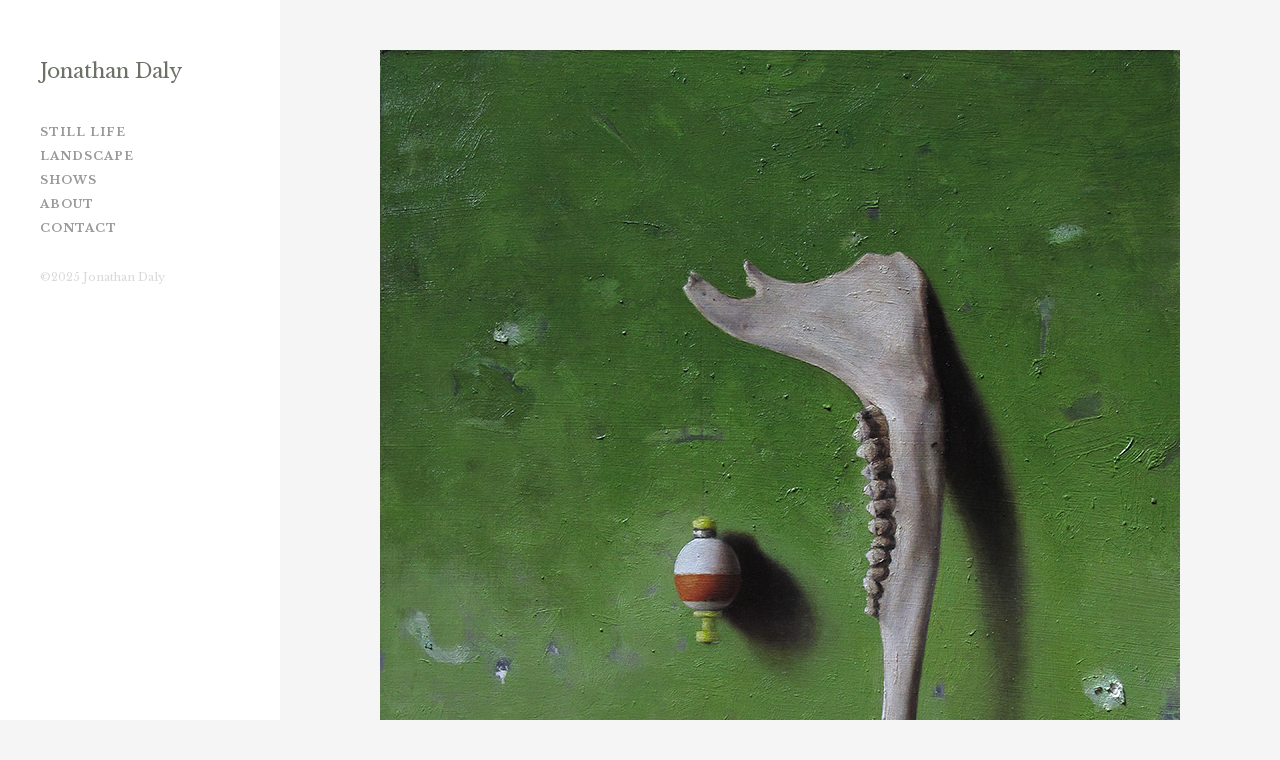

--- FILE ---
content_type: text/html; charset=UTF-8
request_url: http://jonathandaly.com/arrangement-with-jaw/
body_size: 3503
content:
<!DOCTYPE html>



<html class="no-js" lang="en-US">



	<head profile="http://gmpg.org/xfn/11">

		

		<meta http-equiv="Content-Type" content="text/html; charset=UTF-8" />

		<meta name="viewport" content="width=device-width, initial-scale=1.0, maximum-scale=1.0, user-scalable=no" >

		<link href="https://fonts.googleapis.com/css?family=Libre+Baskerville:700" rel="stylesheet">		

		
		 

		<title>Arrangement with Jaw | Jonathan Daly</title>
<script>document.documentElement.className = document.documentElement.className.replace("no-js","js");</script>

<!-- All in One SEO Pack 2.3.12 by Michael Torbert of Semper Fi Web Design[395,444] -->
<link rel="canonical" href="http://jonathandaly.com/arrangement-with-jaw/" />
<!-- /all in one seo pack -->
<link rel='dns-prefetch' href='//fonts.googleapis.com' />
<link rel='dns-prefetch' href='//s.w.org' />
<link rel="alternate" type="application/rss+xml" title="Jonathan Daly &raquo; Feed" href="http://jonathandaly.com/feed/" />
		<script type="text/javascript">
			window._wpemojiSettings = {"baseUrl":"https:\/\/s.w.org\/images\/core\/emoji\/2.2.1\/72x72\/","ext":".png","svgUrl":"https:\/\/s.w.org\/images\/core\/emoji\/2.2.1\/svg\/","svgExt":".svg","source":{"concatemoji":"http:\/\/jonathandaly.com\/wp-includes\/js\/wp-emoji-release.min.js?ver=4.7.29"}};
			!function(t,a,e){var r,n,i,o=a.createElement("canvas"),l=o.getContext&&o.getContext("2d");function c(t){var e=a.createElement("script");e.src=t,e.defer=e.type="text/javascript",a.getElementsByTagName("head")[0].appendChild(e)}for(i=Array("flag","emoji4"),e.supports={everything:!0,everythingExceptFlag:!0},n=0;n<i.length;n++)e.supports[i[n]]=function(t){var e,a=String.fromCharCode;if(!l||!l.fillText)return!1;switch(l.clearRect(0,0,o.width,o.height),l.textBaseline="top",l.font="600 32px Arial",t){case"flag":return(l.fillText(a(55356,56826,55356,56819),0,0),o.toDataURL().length<3e3)?!1:(l.clearRect(0,0,o.width,o.height),l.fillText(a(55356,57331,65039,8205,55356,57096),0,0),e=o.toDataURL(),l.clearRect(0,0,o.width,o.height),l.fillText(a(55356,57331,55356,57096),0,0),e!==o.toDataURL());case"emoji4":return l.fillText(a(55357,56425,55356,57341,8205,55357,56507),0,0),e=o.toDataURL(),l.clearRect(0,0,o.width,o.height),l.fillText(a(55357,56425,55356,57341,55357,56507),0,0),e!==o.toDataURL()}return!1}(i[n]),e.supports.everything=e.supports.everything&&e.supports[i[n]],"flag"!==i[n]&&(e.supports.everythingExceptFlag=e.supports.everythingExceptFlag&&e.supports[i[n]]);e.supports.everythingExceptFlag=e.supports.everythingExceptFlag&&!e.supports.flag,e.DOMReady=!1,e.readyCallback=function(){e.DOMReady=!0},e.supports.everything||(r=function(){e.readyCallback()},a.addEventListener?(a.addEventListener("DOMContentLoaded",r,!1),t.addEventListener("load",r,!1)):(t.attachEvent("onload",r),a.attachEvent("onreadystatechange",function(){"complete"===a.readyState&&e.readyCallback()})),(r=e.source||{}).concatemoji?c(r.concatemoji):r.wpemoji&&r.twemoji&&(c(r.twemoji),c(r.wpemoji)))}(window,document,window._wpemojiSettings);
		</script>
		<style type="text/css">
img.wp-smiley,
img.emoji {
	display: inline !important;
	border: none !important;
	box-shadow: none !important;
	height: 1em !important;
	width: 1em !important;
	margin: 0 .07em !important;
	vertical-align: -0.1em !important;
	background: none !important;
	padding: 0 !important;
}
</style>
<link rel='stylesheet' id='googlefonts-css'  href='http://fonts.googleapis.com/css?family=Libre+Baskerville:400,700&subset=latin' type='text/css' media='all' />
<link rel='stylesheet' id='sccss_style-css'  href='http://jonathandaly.com?sccss=1&#038;ver=4.7.29' type='text/css' media='all' />
<link rel='stylesheet' id='fukasawa_googleFonts-css'  href='//fonts.googleapis.com/css?family=Lato%3A400%2C400italic%2C700%2C700italic&#038;ver=4.7.29' type='text/css' media='all' />
<link rel='stylesheet' id='fukasawa_genericons-css'  href='http://jonathandaly.com/wp-content/themes/fukasawa/genericons/genericons.css?ver=4.7.29' type='text/css' media='all' />
<link rel='stylesheet' id='fukasawa_style-css'  href='http://jonathandaly.com/wp-content/themes/fukasawa/style.css?ver=4.7.29' type='text/css' media='all' />
<script type='text/javascript' src='http://jonathandaly.com/wp-includes/js/jquery/jquery.js?ver=1.12.4'></script>
<script type='text/javascript' src='http://jonathandaly.com/wp-includes/js/jquery/jquery-migrate.min.js?ver=1.4.1'></script>
<link rel='https://api.w.org/' href='http://jonathandaly.com/wp-json/' />
<link rel="EditURI" type="application/rsd+xml" title="RSD" href="http://jonathandaly.com/xmlrpc.php?rsd" />
<link rel="wlwmanifest" type="application/wlwmanifest+xml" href="http://jonathandaly.com/wp-includes/wlwmanifest.xml" /> 
<link rel='prev' title='Lights' href='http://jonathandaly.com/lights/' />
<link rel='next' title='Milkweed' href='http://jonathandaly.com/milkweed/' />
<meta name="generator" content="WordPress 4.7.29" />
<link rel='shortlink' href='http://jonathandaly.com/?p=224' />
<link rel="alternate" type="application/json+oembed" href="http://jonathandaly.com/wp-json/oembed/1.0/embed?url=http%3A%2F%2Fjonathandaly.com%2Farrangement-with-jaw%2F" />
<link rel="alternate" type="text/xml+oembed" href="http://jonathandaly.com/wp-json/oembed/1.0/embed?url=http%3A%2F%2Fjonathandaly.com%2Farrangement-with-jaw%2F&#038;format=xml" />
<style type='text/css' media='screen'>
	body{ font-family:"Libre Baskerville", arial, sans-serif;}
</style>
<!-- fonts delivered by Wordpress Google Fonts, a plugin by Adrian3.com -->
      

	      <!-- Customizer CSS --> 

	      

	      <style type="text/css">

	           
	           
	           
	           
	           
	           
	           
	           
	           
	           
	           
	           
	           
	           
	           
	           
	           
	           
	           
	           
	           
	           
	           
	           
	           
	           
	           
	           
	           
	           
	           
	           

	           
	           
	           
	           

	           
	           
	           
	           
	      </style> 

	      

	      <!--/Customizer CSS-->

	      

      <style id="tt-easy-google-font-styles" type="text/css">p { }
h1 { }
h2 { }
h3 { }
h4 { }
h5 { }
h6 { }
 { }
</style>
	



	</head>

	

	<body class="post-template-default single single-post postid-224 single-format-image wp-is-not-mobile">

	

		<div class="mobile-navigation">

	

			<ul class="mobile-menu">

						

				<li id="menu-item-49" class="menu-item menu-item-type-taxonomy menu-item-object-category current-post-ancestor current-menu-parent current-post-parent menu-item-49"><a href="http://jonathandaly.com/category/still-life/">Still Life</a></li>
<li id="menu-item-50" class="menu-item menu-item-type-taxonomy menu-item-object-category menu-item-50"><a href="http://jonathandaly.com/category/landscape/">Landscape</a></li>
<li id="menu-item-55" class="menu-item menu-item-type-post_type menu-item-object-page menu-item-55"><a href="http://jonathandaly.com/shows/">Shows</a></li>
<li id="menu-item-47" class="menu-item menu-item-type-post_type menu-item-object-page menu-item-47"><a href="http://jonathandaly.com/about/">About</a></li>
<li id="menu-item-48" class="menu-item menu-item-type-post_type menu-item-object-page menu-item-48"><a href="http://jonathandaly.com/contact/">Contact</a></li>

				

			 </ul>

		 

		</div> <!-- /mobile-navigation -->

	

		<div class="sidebar">

		

			
		

				<h1 class="blog-title">

					<a href="http://jonathandaly.com" title="Jonathan Daly &mdash; The Studio of Jonathan Daly" rel="home">Jonathan Daly</a>

				</h1>

				

			
			

			<a class="nav-toggle hidden" title="Click to view the navigation" href="#">

			

				<div class="bars">

				

					<div class="bar"></div>

					<div class="bar"></div>

					<div class="bar"></div>

					

					<div class="clear"></div>

				

				</div>

				

				<p>

					<span class="menu">Menu</span>

					<span class="close">Close</span>

				</p>

			

			</a>

			

			<ul class="main-menu">

				

				<li class="menu-item menu-item-type-taxonomy menu-item-object-category current-post-ancestor current-menu-parent current-post-parent menu-item-49"><a href="http://jonathandaly.com/category/still-life/">Still Life</a></li>
<li class="menu-item menu-item-type-taxonomy menu-item-object-category menu-item-50"><a href="http://jonathandaly.com/category/landscape/">Landscape</a></li>
<li class="menu-item menu-item-type-post_type menu-item-object-page menu-item-55"><a href="http://jonathandaly.com/shows/">Shows</a></li>
<li class="menu-item menu-item-type-post_type menu-item-object-page menu-item-47"><a href="http://jonathandaly.com/about/">About</a></li>
<li class="menu-item menu-item-type-post_type menu-item-object-page menu-item-48"><a href="http://jonathandaly.com/contact/">Contact</a></li>

				

			 </ul>

			 

			 <div class="widgets">

			 

			 	<div class="widget widget_text"><div class="widget-content">			<div class="textwidget"><span style="color:#d9d9d9">©2025 Jonathan Daly</span></div>
		</div><div class="clear"></div></div>
			 

			 </div>

			 

			

			 <div class="clear"></div>

							

		</div> <!-- /sidebar -->

	

		<div class="wrapper" id="wrapper">
<div class="content thin">
											        
			
		<div id="post-224" class="single post-224 post type-post status-publish format-image has-post-thumbnail hentry category-still-life post_format-post-format-image">
		
						
								
				<div class="featured-media">
		
					<img width="800" height="933" src="http://jonathandaly.com/wp-content/uploads/2017/01/Jaw-800x933.jpg" class="attachment-post-image size-post-image wp-post-image" alt="" srcset="http://jonathandaly.com/wp-content/uploads/2017/01/Jaw.jpg 800w, http://jonathandaly.com/wp-content/uploads/2017/01/Jaw-257x300.jpg 257w, http://jonathandaly.com/wp-content/uploads/2017/01/Jaw-768x896.jpg 768w, http://jonathandaly.com/wp-content/uploads/2017/01/Jaw-508x592.jpg 508w" sizes="(max-width: 800px) 100vw, 800px" />					
				</div> <!-- /featured-media -->
					
						
			<div class="post-inner">
				
				<div class="post-header">
													
					<h1 class="post-title">Arrangement with Jaw</h1>
															
				</div> <!-- /post-header -->
				    
			    <div class="post-content">
			    
			    	<p>2010<br />
Oil on Board<br />
14 x 12 Inches</p>
			    
			    </div> <!-- /post-content -->
			    
			    <div class="clear"></div>
				
				<div class="post-meta-bottom">
				
									
					<ul>
						<li class="post-date"><a href="http://jonathandaly.com/arrangement-with-jaw/">December 13, 2011</a></li>
													<li class="post-categories">In <a href="http://jonathandaly.com/category/still-life/" rel="category tag">Still Life</a></li>
																							</ul>
					
					<div class="clear"></div>
					
				</div> <!-- /post-meta-bottom -->
			
			</div> <!-- /post-inner -->
			
						
			<div class="post-navigation">
			
								
					<a class="post-nav-prev" title="Previous post: Lights" href="http://jonathandaly.com/lights/">
						<p>&larr; Previous post</p>
					</a>
								
									
					<a class="post-nav-next" title="Next post: Milkweed" href="http://jonathandaly.com/milkweed/">					
						<p>Next post &rarr;</p>
					</a>
			
								
				<div class="clear"></div>
			
			</div> <!-- /post-navigation -->
								
					
		</div> <!-- /post -->
									                        
   	    

</div> <!-- /content -->
		
</div> <!-- /wrapper -->

<script type='text/javascript' src='http://jonathandaly.com/wp-includes/js/imagesloaded.min.js?ver=3.2.0'></script>
<script type='text/javascript' src='http://jonathandaly.com/wp-includes/js/masonry.min.js?ver=3.3.2'></script>
<script type='text/javascript' src='http://jonathandaly.com/wp-content/themes/fukasawa/js/flexslider.min.js?ver=4.7.29'></script>
<script type='text/javascript' src='http://jonathandaly.com/wp-content/themes/fukasawa/js/global.js?ver=4.7.29'></script>
<script type='text/javascript' src='http://jonathandaly.com/wp-includes/js/wp-embed.min.js?ver=4.7.29'></script>

</body>
</html>

--- FILE ---
content_type: text/css;charset=UTF-8
request_url: http://jonathandaly.com/?sccss=1&ver=4.7.29
body_size: 94
content:
/* Enter Your Custom CSS Here */
.wrapper > .content.thin { width: 800px; }

--- FILE ---
content_type: text/css
request_url: http://jonathandaly.com/wp-content/themes/fukasawa/style.css?ver=4.7.29
body_size: 9243
content:
/*---------------------------------------------------------------------------------



	Theme Name: Fukasawa

    Text Domain: fukasawa

	Theme URI: http://www.andersnoren.se/teman/fukasawa-wordpress-theme/

	Version: 1.10

	Description: Fukasawa is a minimal masonry style blog theme for photographers and collectors. It features responsive & retina-ready design, support for the image, gallery and video post formats, five custom widgets, an archive page template, a gallery slideshow, custom accent color support, custom logo support, editor styles and translation ready code. Included translations: Swedish/svenska.

	Tags: blog, three-columns, left-sidebar, custom-colors, custom-menu, editor-style, featured-images, post-formats, sticky-post, theme-options, threaded-comments, translation-ready, portfolio, grid-layout

	Author: Anders Norén

	Author URI: http://www.andersnoren.se

	License: GNU General Public License version 2.0

	License URI: http://www.gnu.org/licenses/gpl-2.0.html

	

	All files, unless otherwise stated, are released under the GNU General Public License

	version 2.0 (http://www.gnu.org/licenses/gpl-2.0.html)



-----------------------------------------------------------------------------------



	0.	CSS Reset & Clearfix

	1.	Document Setup

	2.  Structure

	3.	Header

	4.	Blog

	5.	Post Formats

	6.  Single Post

	7.	Post Content

	8.	Comments

	9.	Respond

	10.	Pagination

	11.	Page & Page Templates

	12. Responsive



----------------------------------------------------------------------------------- */





/* -------------------------------------------------------------------------------- */

/*	0. CSS Reset

/* -------------------------------------------------------------------------------- */



html, body { margin:0; padding:0;}



h1, h2, h3, h4, h5, h6, p, blockquote, address, big, cite, code, em, font, img, small, strike, sub, sup, li, ol, ul, fieldset, form, label, legend, button, table, caption, tr, th, td {

	margin:0;

	padding:0;

	border:0;

	font-weight:normal;

	font-style:normal;

	font-size:100%;

	line-height:1;

	font-family:inherit;

	text-align:left;

}



table {

	border-collapse:collapse;

	border-spacing:0;

}



ol, ul {

	list-style:none;

}



blockquote:before, blockquote:after {

	content:"";

}



a { outline:none; }



input[type=search] {

   -moz-appearance:none;

   -webkit-appearance:none;

}



input[type="search"]::-webkit-search-decoration,

input[type="search"]::-webkit-search-cancel-button,

input[type="search"]::-webkit-search-results-button,

input[type="search"]::-webkit-search-results-decoration {

  display: none;

}





/* -------------------------------------------------------------------------------- */

/*	1. Document setup

/* -------------------------------------------------------------------------------- */





html { -webkit-text-size-adjust: 100%; }



body {

	margin: 0;

	padding: 0;

	border: none;

	color: #333;

	font-family: 'Lato', 'Helvetica Neue', Helvetica, sans-serif;

	font-size: 16px;

	background: #f5f5f5;

}



body * { -webkit-font-smoothing: subpixel-antialiased; }



body a {

	color: #90a66e;

	text-decoration: none;

}



body a:hover {

	color: #90a66e;

	text-decoration: none;

}



* { 

	box-sizing: border-box; 

	-moz-box-sizing: border-box; 

	-webkit-box-sizing: border-box; 

}



img {

	max-width: 100%;

	height: auto;

}



.hidden { display: none; }

.clear { clear: both; }

.fleft { float: left; }

.fright { float: right; }



::selection {

	background: #444;

	color: #FFF;

}



::-webkit-input-placeholder { color: #999; }

:-ms-input-placeholder { color: #999; }





/* -------------------------------------------------------------------------------- */

/*	2.	Structure

/* -------------------------------------------------------------------------------- */





.sidebar {

	width: 280px;

	padding: 50px 40px;

	position: absolute;

	top: 0;

	left: 0;

	font-size: 0.71em;

}



.sidebar:before {

	content: "";

	display: block;

	width: 280px;

	background: #fff;

	position: fixed;

	z-index: -1;

	top: 0;

	bottom: 0;

	left: 0;

}



.wrapper { margin-left: 280px; }



.content {

	width: 1200px;

	max-width: 86%;

	margin: 40px auto 50px;

}



.content.thin { 

	width: 973px; 

	margin-top: 50px;

}







/* Columns --------------------------------------- */





.one-fourth { width: 21.5%; margin-left: 5%; float: left; }

.one-third { width: 30%; margin-left: 5%; float: left; }

.one-half { width: 47.5%; margin-left: 5%; float: left; }

.two-thirds { width: 65%; margin-left: 5%; float: left; }



.one-fourth:first-child,

.one-third:first-child,

.one-half:first-child,

.two-thirds:first-child { margin-left: 0; }





/* Transitions --------------------------------------- */





body a,

.widget_fukasawa_recent_posts a:hover .title,

.widget_fukasawa_recent_comments a:hover .title {

	-webkit-transition: all 0.1s ease-in-out;

	 -moz-transition: all 0.1s ease-in-out;

	 -ms-transition: all 0.1s ease-in-out;

	 -o-transition: all 0.1s ease-in-out;

	 transition: all 0.1s ease-in-out;

}



.post-title a,

.flex-direction-nav a,

.comment-form input[type="submit"],

.post-content input[type="submit"],

.post-content input[type="reset"],

.post-content input[type="button"],

.archive-nav a {

	-webkit-transition: all 0.2s ease-in-out;

	 -moz-transition: all 0.2s ease-in-out;

	 -ms-transition: all 0.2s ease-in-out;

	 -o-transition: all 0.2s ease-in-out;

	 transition: all 0.2s ease-in-out;

}



.blog-title a {

	-webkit-transition: all 0.3s ease-in-out;

	 -moz-transition: all 0.3s ease-in-out;

	 -ms-transition: all 0.3s ease-in-out;

	 -o-transition: all 0.3s ease-in-out;

	 transition: all 0.3s ease-in-out;

}



.posts .post .featured-media img,

.posts .post .post-overlay,

.post-navigation a,

.post-navigation a p {

	-webkit-transition: all 0.4s ease-in-out;

	 -moz-transition: all 0.4s ease-in-out;

	 -ms-transition: all 0.4s ease-in-out;

	 -o-transition: all 0.4s ease-in-out;

	 transition: all 0.4s ease-in-out;

}





/* Screen Reader Text --------------------------------------- */





.screen-reader-text {

	clip: rect(1px, 1px, 1px, 1px);

	position: absolute !important;

	height: 1px;

	width: 1px;

	overflow: hidden;

}



.screen-reader-text:focus {

	background-color: #f1f1f1;

	border-radius: 3px;

	box-shadow: 0 0 2px 2px rgba(0, 0, 0, 0.6);

	clip: auto !important;

	color: #21759b;

	display: block;

	font-size: 14px;

	font-size: 0.875rem;

	font-weight: bold;

	height: auto;

	left: 5px;

	line-height: normal;

	padding: 15px 23px 14px;

	text-decoration: none;

	top: 5px;

	width: auto;

	z-index: 100000; /* Above WP toolbar. */

}





/* -------------------------------------------------------------------------------- */

/*	3. Sidebar

/* -------------------------------------------------------------------------------- */





.blog-title a {

	display: inline-block;

	padding: 6px 0px;

	border: 0px solid #333;

	font-size: 20px;

	line-height: 150%;

	font-weight: 400;

	text-align: left;

	letter-spacing: 0px;

	color: #6d7266;

}



.blog-title a:hover {

	

}



.blog-logo,

.blog-logo img { display: block; }



.blog-logo:hover {

	opacity: 0.6;

	-moz-opacity: 0.6;

	-webkit-opacity: 0.6;

}



.main-menu:before,

.widgets:before,

.widget + .widget:before,

.credits:before {

	content: "";

	display: block;

	width: 48px;

	height: 0px;

	background: #fff;

	margin: 35px 0;

}





/* Navigation --------------------------------------- */





.main-menu li {

	display: block;

	margin-top: 13px;

	font-weight: 700;

	text-transform: uppercase;

	letter-spacing: 1px;

	position: relative;

}



.main-menu > li:first-child { margin-top: 0; }



.main-menu ul { margin-left: 20px; }



.main-menu a { color: #999; }



.main-menu a:hover,

.main-menu .current-menu-item > a,

.main-menu .current_page_item > a { color: #333; }



.main-menu .current-menu-item:before,

.main-menu .current_page_item:before {

	content: '\f405';

	display: block;

	font: 16px/1 "Genericons";

	color: #a8b594;

	position: absolute;

	top: -3px;

	left: -20px;

}





/* -------------------------------------------------------------------------------- */

/*	4. Widgets

/* -------------------------------------------------------------------------------- */





.widget-title {

	margin-bottom: 15px;

	font-weight: 700;

	color: #333;

}



/*  Widget content  ----------------------------------------- */





.widget-content { color: #555; }



.widget-content .textwidget a:hover { text-decoration: underline; }



.widget-content p {

	line-height: 150%;

	margin-top: 1em;

}



.widget-content p:first-child { margin-top: 0; }



.widget-content li {

	line-height: 140%;

	padding: 10px 0;

	border-bottom: 1px solid #eee;

}



.widget-content ul ul { margin-left: 1em; }



.widget-content ul ul li:first-child { 

	margin-top: 0.5em; 

	border-top: 1px solid #eee;

}



.widget-content > ul > li:first-child { padding-top: 0; }



.widget-content li:last-child { 

	padding-bottom: 0;

	border-bottom: none; 

}





/* Widget text --------------------------------------- */





.widget-content .textwidget { line-height: 150%; }



.widget-content .textwidget a { color: #999; }

.widget-content .textwidget a:hover { color: #90a66e; text-decoration: none; }





/* Widget icons --------------------------------------- */





.widget_archive li,

.widget_categories li,

.widget_meta li,

.widget_nav_menu li,

.widget_pages { color: #999; }



.widget_archive li a,

.widget_categories li a,

.widget_meta li a,

.widget_nav_menu li a,

.widget_pages li a { color: #333; }



.widget_archive li a:hover,

.widget_categories li a:hover,

.widget_meta li a:hover,

.widget_nav_menu li a:hover,

.widget_pagaes li a:hover { 

	color: #90a66e; 

	text-decoration: none;

}



.widget_archive li:before,

.widget_categories li:before,

.widget_meta li:before,

.widget_nav_menu li:before {

	font: 16px/1 'Genericons';

	width: 16px;

	height: 16px;

	display: inline-block;

	vertical-align: middle;

	color: #999;

	margin-right: 8px;

	position: relative;

	top: -1px;

}



.widget_archive li:before { content: '\f307'; }

.widget_categories li:before { content: '\f301'; }

.widget_meta li:before { content: '\f445'; }

.widget_nav_menu li:before { content: '\f429'; }





/* Widget RSS --------------------------------------- */





.widget_rss .widget-title a { vertical-align: middle; }



.widget_rss .widget-content ul a.rsswidget { 

	display: block;

	line-height: 120%;

	font-weight: 700;

	color: #444;

}



.widget_rss .widget-content ul a.rsswidget:hover { color: #90a66e; }



.rss-date { 

	display: block;

	margin-top: 2px;

	font-size: 0.85em;

	font-style: italic;

	color: #999;

}



.rssSummary { 

	margin-top: 5px; 

	color: #666;

}



.widget_rss cite {

	display: block;

	margin-top: 5px;

	font-size: 0.8em;

	font-weight: 700;

	text-transform: uppercase;

	letter-spacing: 1px;

	color: #999;

}



.widget_rss cite:before { content: "— "; }





/* Widget search --------------------------------------- */





.widget_search .search-field {

	padding: 15px 49px 15px 15px;

	font-size: 14px;

}



.widget_search .search-button { 

	width: 24px;

	height: 24px;

	margin-top: -12px;

	right: 13px; 

}



.widget_search .search-button .genericon {

	font-size: 24px;

}





/* Widget calendar --------------------------------------- */





#wp-calendar {

	width: 100%;

	max-width: 100%;

	color: #888;

	text-align: center;

}



#wp-calendar,

#wp-calendar caption,

#wp-calendar tr,

#wp-calendar td,

#wp-calendar th {

	text-align: center;

}



#wp-calendar th,

#wp-calendar td {

	padding: 4% 2%;

}



#wp-calendar caption,

#wp-calendar thead {

	color: #666;

	border-bottom: 1px solid #eee;

}



#wp-calendar caption {

	font-style: italic;

	text-transform: capitalize;

	color: #999;

	padding-bottom: 4%;

}



#wp-calendar thead {

	color: #90a66e;

}



#wp-calendar thead th {

	font-weight: 700;

	text-transform: uppercase;

	font-size: 0.9em;

}



#wp-calendar tfoot { border-top: 1px solid #EEE; }

#wp-calendar tfoot td { padding: 0; }

#wp-calendar tfoot #prev { text-align: left; }

#wp-calendar tfoot #next { text-align: right; }



#wp-calendar tfoot a {

	display: block;

	margin-top: 10px;

	font-size: 0.9em;

	font-weight: 700;

	text-transform: uppercase;

	letter-spacing: 1px;

	color: #999;

}



#wp-calendar tfoot a:hover {

	text-decoration: none;

	color: #666;

}





/* Widget Dribbble & Flickr --------------------------------------- */





.dribbble-shot,

.flickr_badge_image {

	display: inline-block;

	width: 55px;

	height: auto;

	margin: 3px 9px 3px 0;

}



.dribbble-shot { margin-bottom: 7px; }



.dribbble-shot img,

.flickr_badge_image a,

.flickr_badge_image img { 

	display: block; 

	border-radius: 3px;

}



.dribbble-shot:hover,

.flickr_badge_image a:hover {

	opacity: 0.7;

	-moz-opacity: 0.7;

	-webkit-opacity: 0.7;

}





/* Widget recent posts & recent comments --------------------------------------- */





.widget_fukasawa_recent_posts a,

.widget_fukasawa_recent_comments a { display: block; }



.widget_fukasawa_recent_posts .post-icon,

.widget_fukasawa_recent_comments .post-icon {

	display: block;

	float: left;

	width: 44px;

	height: 44px;

	background: #eee;

	border-radius: 999px;

	position: relative;

}



.widget_fukasawa_recent_posts img,

.widget_fukasawa_recent_comments img {

	display: block;

	border-radius: 999px;

	width: 100%;

	height: auto;

}



.widget_fukasawa_recent_posts .inner,

.widget_fukasawa_recent_comments .inner {

	padding-top: 4px;

	margin-left: 54px;

}



.widget_fukasawa_recent_posts .post-icon .genericon {

	font-size: 32px;

	height: 32px;

	width: 32px;

	position: absolute;

	top: 50%;

	left: 50%;

	margin-top: -16px;

	margin-left: -16px;

	color: #bbb;

}



.widget_fukasawa_recent_posts .title,

.widget_fukasawa_recent_comments .title {

	line-height: 120%;

	font-weight: 700;

	color: #333;

	word-break: break-word;

	-ms-word-break: break-word;

}



.widget_fukasawa_recent_posts .meta {

	margin-top: 2px;

	color: #999;

}



.widget_fukasawa_recent_comments .excerpt {

	margin-top: 3px;

	font-size: 0.9em;

	line-height: 150%;

	color: #999;

}



.widget_fukasawa_recent_posts a:hover .title,

.widget_fukasawa_recent_comments a:hover .title { color: #90a66e; }





/* Widget tag cloud --------------------------------------- */





.widget_tag_cloud a {

	display: inline-block;

	padding: 6px 8px;

	margin: 0 1px 4px 0;

	border-radius: 2px;

	background: #eee;

	font-size: 11px !important;

	line-height: 1;

	color: #444;

}



.widget_tag_cloud a:hover {

	background: #90a66e;

	color: #fff;

}







/* -------------------------------------------------------------------------------- */

/*	4. Navigation

/* -------------------------------------------------------------------------------- */





.mobile-navigation,

.nav-toggle { 

	display: none; 

}





/* -------------------------------------------------------------------------------- */

/*	5. Blog

/* -------------------------------------------------------------------------------- */





.posts { 

	overflow: visible !important; 

	position: relative;

}



.posts .post-container { 

	width: 33.33333%; 

	padding: 10px;

	overflow: hidden;

}



.posts .post,

.posts .page {

	width: 100%;

	padding: 16px;

	position: relative;

}



.posts .post.sticky .is-sticky { display: inline; }



.featured-media { 

	display: block;

	overflow: hidden; 

	position: relative;

}



.featured-media a,

.featured-media iframe,

.featured-media object { display: block; }



.featured-media img {

	display: block;

	width: 100%;

	height: auto;

}



.posts .format-standard .featured-media:hover img,

.posts .format-image .featured-media:hover img { 

	transform: scale(1.1); 

	-moz-transform: scale(1.1); 

	-webkit-transform: scale(1.1); 

}





/*  Post overlay  ----------------------------------------- */





.post-overlay {

	display: block;

	background: rgba(17,17,17,0.3);

	opacity: 0;

	position: absolute;

	z-index: 1000;

	top: 0;

	right: 0;

	bottom: 0;

	left: 0;

}



.format-standard .featured-media:hover .post-overlay,

.format-image .featured-media:hover .post-overlay { opacity: 1; }



.format-gallery .flexslider:hover .post-overlay { opacity: 1; }



.post-overlay .view {

	display: block;

	width: 100%;

	font-size: 0.75em;

	font-weight: 700;

	text-transform: uppercase;

	letter-spacing: 2px;

	color: #fff;

	text-align: center;

	position: absolute;

	top: 50%;

	margin-top: -6px;

}





/*  Post header  ----------------------------------------- */





.posts .featured-media + .post-header { margin-top: 16px; }



.posts .post-title {

	font-size: 1.25em;

	line-height: 120%;

	font-weight: 700;

	color: #333;

	word-break: break-word;

	-ms-word-break: break-word;

}



.posts .post-title a { color: #333; }

.posts .post-title a:hover { color: #90a66e; }





/*  Post excerpt  ----------------------------------------- */





.post-excerpt { 

	margin-top: 8px; 

	font-size: 0.9em;

}



.post-excerpt p {

	line-height: 145%;

	font-style: italic;

	color: #666;

}





/*  Posts meta  ----------------------------------------- */





.posts-meta {

	margin-top: 20px;

	font-size: 0.75em;

	line-height: 120%;

	text-transform: uppercase;

	color: #999;

}



.posts-meta:before {

	content: "";

	display: block;

	width: 40px;

	height: 2px;

	background: #eee;

	margin-bottom: 12px;

}



.posts-meta a { color: #999; }

.posts-meta a:hover { color: #666; }





/*  Post formats  ----------------------------------------- */





/* gallery format */





.flexslider { position: relative; }



.flex-direction-nav {

	width: 100%;

	position: absolute;

	z-index: 1001;

	top: 50%;

	margin-top: -16px;

}



.wp-is-mobile .flex-direction-nav { display: none; }



.flex-direction-nav a {

	display: block;

	width: 32px;

	height: 32px;

	background: #333 no-repeat center;

	background-size: auto 10px;

	text-indent: -99999px;

}



.flex-direction-nav li:nth-child(1) a { 

	float: left; 

	margin-left: -32px;

	background-image: url(images/icons/chevron-left_w.png);

}



.flex-direction-nav li:nth-child(2) a { 

	float: right; 

	margin-right: -32px;

	background-image: url(images/icons/chevron-right_w.png);

}



.flexslider:hover .flex-direction-nav a {

	margin-left: 0;

	margin-right: 0;

}



.flex-direction-nav a:hover { background-color: #90a66e; }







/* -------------------------------------------------------------------------------- */

/*	6. Single post

/* -------------------------------------------------------------------------------- */





.post.single { background: #fff; }



.post-inner {

	width: 620px;

	max-width: 85%;

	padding: 7.5% 0;

	margin: 0 auto;

}





/* Post header  ----------------------------------------- */





.post.single .post-title {

	font-size: 2em;

	line-height: 120%;

	font-weight: 700;

	margin-bottom: 40px;

	word-break: break-word;

	-ms-word-break: break-word;

}



.post.single .post-title a { color: #333; }

.post.single .post-title a:hover { color: #90a66e; }





/* Page links  ----------------------------------------- */





.page-links { 

	display: inline-block;

	margin-bottom: 15px;

	background: #eee;

	border-radius: 3px;

	overflow: hidden;

	font-size: 0.9em;

	text-transform: uppercase;

	letter-spacing: 1px;

	color: #999;

}



.page-links a,

.page-links > span {

	display: inline-block;

	padding: 10px;

}



.page-links a:first-child,

.page-links span:first-child {

	margin-left: 0;

}



.page-links a:hover { 

	background: #90a66e;

	color: #fff;

}



.page-links > span:nth-of-type(2) { 

	background: #ddd;

	color: #666;

}





/* Post meta bottom  ----------------------------------------- */





.post-meta-bottom { 

	margin-top: 40px;

	font-size: 0.85em;

	color: #999;

}



.post-meta-bottom:before {

	content: "";

	display: block;

	width: 48px;

	height: 2px;

	background: #ddd;

	margin-bottom: 18px;

}



.post-meta-bottom ul li { 

	float: left; 

	margin-right: 20px;

	line-height: 140%;

}



.post-meta-bottom li a { color: #999; }

.post-meta-bottom li a:hover { color: #666; }



.post-meta-bottom .post-tags a { margin-right: 6px; }

.post-meta-bottom .post-tags a:last-child { margin-right: 0; }

.post-meta-bottom .post-tags a:before { content: "#"; }





/* Post navigation  ----------------------------------------- */





.post-navigation { 

	background: #f2f2f2; 

	min-height: 2px;

}



.post-navigation a {

	display: block;

	width: 48.5%;

	height: 120px;

	margin-top: 3%;

	margin-bottom: 3%;

	background: #e2e2e2;

	overflow: hidden;

	position: relative;

}



.post-navigation .post-nav-prev { float: left; }

.post-navigation .post-nav-next { float: right; }



.post-navigation p {

	width: 100%;

	font-size: 14px;

	font-weight: 700;

	text-align: center;

	text-transform: uppercase;

	letter-spacing: 2px;

	color: #666;

	position: absolute;

	top: 50%;

	margin-top: -7px;

	right: 0;

	left: 0;

}



.post-navigation a:hover { background: #333; }

.post-navigation a:hover p { color: #fff; }





/* Post formats  ----------------------------------------- */





/* format gallery */





.post.single .flex-direction-nav { margin-top: -24px; }



.post.single .flex-direction-nav a {

	width: 48px;

	height: 48px;

}



.post.single .flex-direction-nav li:nth-child(1) a { margin-left: -48px; }

.post.single .flex-direction-nav li:nth-child(2) a { margin-right: -48px; }



.post.single .flexslider:hover .flex-direction-nav a {

	margin-left: 0;

	margin-right: 0;

}





/* -------------------------------------------------------------------------------- */

/*	7. Post content

/* -------------------------------------------------------------------------------- */





.post-content { color: #333; }



.post-content a:hover { text-decoration: underline; }



.post-content p,

.post-content blockquote,

.post-content ul,

.post-content ol,

.post-content address,

.post-content dl,

.post-content .wp-caption,

.post-content pre {

	line-height: 170%;

	margin-bottom: 1.1em;

}



.post-content > *:first-child { margin-top: 0; }

.post-content *:last-child { margin-bottom: 0; }



.post-content h1, .post-content h2, .post-content h3, .post-content h4, .post-content h5, .post-content h6 {

	margin: 50px 0 25px;

	font-weight: 700;

}



.post-content h1 { font-size: 1.8em; }



.post-content h2 { font-size: 1.6em; }



.post-content h3 { font-size: 1.4em; }



.post-content h4 { 

	font-size: 1.2em; 

	font-weight: 700;

}



.post-content h5 { 

	font-size: 1em; 

	font-weight: 400;

}



.post-content h6 {

	margin-bottom: 15px;

	font-size: 0.8em;

	font-weight: 700;

	text-transform: uppercase;

}



.post-content h1+h1, .post-content h1+h2, .post-content h1+h3, .post-content h1+h4, .post-content h1+h5, .post-content h1+h6,

.post-content h2+h1, .post-content h2+h2, .post-content h2+h3, .post-content h2+h4, .post-content h2+h5, .post-content h2+h6,

.post-content h3+h1, .post-content h3+h2, .post-content h3+h3, .post-content h3+h4, .post-content h3+h5, .post-content h3+h6,

.post-content h4+h1, .post-content h4+h2, .post-content h4+h3, .post-content h4+h4, .post-content h4+h5, .post-content h4+h6,

.post-content h5+h1, .post-content h5+h2, .post-content h5+h3, .post-content h5+h4, .post-content h5+h5, .post-content h5+h6,

.post-content h6+h1, .post-content h6+h2, .post-content h6+h3, .post-content h6+h4, .post-content h6+h5, .post-content h6+h6 {

	margin-top: 25px;

}



.post-content blockquote {

	margin: 2.5em 0;

	padding: 0 80px 0 0;

	position: relative;

	color: #666;

}



.post-content blockquote:before {

	content: '\f106';

	font: 64px/1 "Genericons";

	width: 64px;

	height: 64px;

	color: #90a66e;

	position: absolute;

	top: -4px;

	right: -6px;

}



.post-content blockquote p { 

	font-size: 1.25em;

	line-height: 160%;

	font-style: italic;

}



.post-content cite {

	font-size: 0.9rem;

	line-height: 140%;

	font-weight: 700;

	text-transform: uppercase;

	letter-spacing: 1px;

}



.post-content cite:before { content: "— "; }



.post-content blockquote cite {

	display: block;

	margin-top: 1em;

}



.post-content blockquote cite em { font-style: italic; font-weight: 700; }



em, q {  font-style: italic;  }



.post-content strong em,

.post-content em strong {

	font-weight: 700;

	font-style: italic;

}



.post-content big { font-size: 1.25em; }



abbr, acronym { cursor: help; }



code, kbd, pre {

	font-size: 0.85em;

	background: #EEE;

	font-family: Menlo, Monaco, monospace;

}



.post-content .highlight {

	background: #fcf8a5;

	width: auto;

	display: inline;

	padding: 2px 3px;

}



.post-content kbd,

.post-content code {

	padding: 5px;

	border-radius: 3px;

	-moz-border-radius: 3px;

	-webkit-border-radius: 3px;

}



.post-content dl { line-height: 160%; }



.post-content dl dt { font-weight: 700; }



.post-content hr {

	width: 100%;

	height: 2px;

	background: #EEE;

	margin: 3em auto;

	border: 0;

}



.post-content ul {

	list-style: disc;

	margin-left: 1.5em;

}



.post-content ul ul { list-style: circle; }

.post-content ul ul ul { list-style: square; }



.post-content ol {

	list-style: decimal;

	margin-left: 1.5em;

}



.post-content ol ol { list-style: lower-alpha; }

.post-content ol ol ol {

	list-style: lower-roman;

}



.post-content ul ul,

.post-content ul ol,

.post-content ol ul,

.post-content ol ol {

	margin-bottom: 0;

}



.post-content li {

	margin-bottom: 0.5em;

	line-height: 170%;

}



.post-content ol > li:last-child,

.post-content ul > li:last-child {

	margin-bottom: 0;

}



.post-content ol > li:first-child,

.post-content ul > li:first-child {

	margin-top: 0.5em;

}



.post-content address {

	padding: 3% 3.5%;

	background: #f1f1f1;

}



.post-content pre {

	white-space: pre-wrap;       /* css-3 */

	white-space: -moz-pre-wrap;  /* Mozilla, since 1999 */

	white-space: -pre-wrap;      /* Opera 4-6 */

	white-space: -o-pre-wrap;    /* Opera 7 */

	word-wrap: break-word;       /* Internet Explorer 5.5+ */

	line-height: 140%;

	padding: 2% 2.5%;

	background: #333;

	font-size: 0.8em;

	color: #FFF;

	border-radius: 6px;

	-moz-border-radius: 6px;

	-webkit-border-radius: 6px;

}





/* Post media --------------------------------------- */





.wp-caption,

.post-content img {

	max-width: 100%;

}



.post-content .wp-caption { margin-bottom: 1.5em; }



img.alignleft,

.alignleft img,

img.aligncenter,

.aligncenter img,

img.alignright,

.alignright img,

img.alignnone,

.alignnone img {

	display: block;

	box-sizing: border-box;

	padding: 5px;

	border: 1px solid #EEE;

}





.post-content .alignleft,

.post-content .alignright {

	margin-bottom: 1em;

	max-width: 45%;

}



.post-content .wp-caption .alignleft,

.post-content .wp-caption .alignright {

	margin-bottom: 0;

}



.post-content .alignleft {

	float: left;

	margin-right: 1em;

}



.post-content .alignright {

	float: right;

	margin-left: 1em;

}



.post-content .aligncenter {

	display: block;

	margin-left: auto;

	margin-right: auto;

}



.post-content .wp-caption-text,

.post-content .gallery-caption {

	padding-top: 10px;

	font-size: 0.9em;

	line-height: 120%;

	font-style: italic;

	color: #666;

	text-align: center;

}



.post-content .gallery-caption {

	font-size: 16px;

	line-height: 24px;

}





/* Tables --------------------------------------- */





.post-content table {

	border-collapse: collapse;

    border-spacing: 0;

    empty-cells: show;

    font-size: 0.9em;

    width: 100%;

}



.post-content th,

.post-content td {

	padding: 2%;

	margin: 0;

	overflow: visible;

	line-height: 120%;

	border-bottom: 1px solid #DDD;

}



.post-content caption {

	color: #444;

	text-align: center;

	padding: 2%;

}



.post-content thead {

	vertical-align: bottom;

	white-space: nowrap;

}



.post-content th {

	font-weight: 700;

	color: #444;

}



.post-content table tbody > tr:nth-child(odd) > td { background: #f9f9f9; }





/* Forms --------------------------------------- */





.post-content fieldset {

	padding: 25px;

	border: 2px solid #eee;

	margin-bottom: 1em;

}



.post-content fieldset legend {

	font-size: 0.8rem;

	line-height: 1;

	font-weight: 700;

	text-transform: uppercase;

	letter-spacing: 2px;

	padding: 10px 12px;

	background: #90a66e;

	color: #fff;

}



.post-content label {

	font-size: 1rem;

	font-weight: 700;

}



.post-content input,

.post-content textarea { 

	font-family: 'Lato', sans-serif; 

}



.post-content input[type="text"],

.post-content input[type="tel"],

.post-content input[type="url"],

.post-content input[type="password"],

.post-content textarea {

	width: 100%;

	padding: 14px 16px;

	font-size: 0.9em;

	border: none;

	color: #333;

	background: #f2f2f2;

	border-radius: 3px;

	-webkit-appearance: none;

}



.post-content input[type="file"] {

	padding: 10px;

	background: #f2f2f2;

	border-radius: 3px;

}



.post-content textarea { 

	height: 180px; 

	line-height: 140%;

}



.post-content input[type="text"]:focus,

.post-content input[type="tel"]:focus,

.post-content input[type="url"]:focus,

.post-content input[type="password"]:focus,

.post-content textarea:focus {

	outline: none;

}



.post-content input[type="submit"],

.post-content input[type="reset"],

.post-content input[type="button"] {

	padding: 12px 16px;

	margin: 0;

	border: none;

	background: #333;

	color: #fff;

	font-size: 0.9rem;

	line-height: 1;

	-webkit-appearance: none;

	border-radius: 3px;

	-webkit-appearance: none;

}



.post-content input[type="submit"] + input[type="reset"],

.post-content input[type="submit"] + input[type="button"],

.post-content input[type="reset"] + input[type="submit"],

.post-content input[type="reset"] + input[type="button"],

.post-content input[type="button"] + input[type="reset"],

.post-content input[type="submit"] + input[type="submit"] {

	margin-left: 10px;

}



.post-content input[type="submit"]:hover,

.post-content input[type="reset"]:hover,

.post-content input[type="button"]:hover {

	cursor: pointer;

	background: #90a66e;

	color: #fff;

}



.post-content input[type="submit"]:focus,

.post-content input[type="submit"]:active {

	outline: none;

}





/* -------------------------------------------------------------------------------- */

/*	8. Comments

/* -------------------------------------------------------------------------------- */





/* Comments container --------------------------------------- */





.comments-inner {

	padding: 7.5% 0;

	width: 620px;

	max-width: 85%;

	margin: 0 auto;

	position: relative;

}





/* Comments title --------------------------------------- */





.comments-title,

.comment-reply-title {

	margin-bottom: 40px;

	font-size: 1.5em;

	font-weight: 700;

	color: #333; 

}



.comments-title:after,

.comment-reply-title:after {

	content: "";

	display: block;

	width: 48px;

	height: 2px;

	background: #ddd;

	margin-top: 20px;

}



.no-comments {

	text-align: center;

	font-style: italic;

	color: #999;

}





/* Comment --------------------------------------- */





.commentlist div.comment { 

	margin-top: 30px;

	border-top: 2px solid #eee;

	padding-top: 30px;

	position: relative;

}



.commentlist > li.comment:first-child > div.comment:first-child { 

	margin-top: 0; 

	border-top: none;

	padding-top: 0;

}



.commentlist .children { margin-left: 8%; }



.comment-header { 

	margin-bottom: 20px; 

	position: relative;

}



.comment .avatar {

	float: left;

	width: 50px;

}



.comment.bypostauthor > .comment .comment-header:before {

	content: "";

	display: block;

	width: 24px;

	height: 24px;

	background: #90a66e;

	border-radius: 999px;

	position: absolute;

	z-index: 999;

	top: -12px;

	left: -12px;

}



.comment.bypostauthor > .comment .comment-header:after {

	content: '\f304';

	display: block;

	font: 16px/1 "Genericons";

	color: #fff;

	position: absolute;

	z-index: 1000;

	top: -8px;

	left: -8px;

}



.comment-header-inner { padding: 4px 0 0 62px; }



.comment-header h4 {

	font-size: 1em;

	font-weight: 700;

	color: #333;

}



.comment-header h4 a { color: #333; }

.comment-header h4 a:hover { color: #90a66e; }



.comment-meta {

	margin-top: 8px;

	font-size: 0.75em;

	font-weight: 700;

	text-transform: uppercase;

	letter-spacing: 1px;

}



.comment-meta,

.comment-meta a { color: #999; }



.comment-meta a:hover { color: #666; }





/* Comment actions --------------------------------------- */





.comment-actions {

	margin-top: 25px;

	font-size: 0.75em;

}



.comment-actions .fleft {

	font-weight: 700;

	text-transform: uppercase;

	letter-spacing: 1px;	

}



.comment-actions .sep {

	color: #ddd;

	margin: 0 10px;

}



.comment-actions a:hover { text-decoration: underline; }



.comment-awaiting-moderation { 

	font-weight: 700;

	font-style: italic;

	color: #999; 

}





/* Pingbacks --------------------------------------- */





.comments .pingbacks {

	margin-top: 30px;

	border-top: 2px solid #eee;

	padding-top: 45px;

}



.pingbacks-title {

	font-size: 0.8em;

	font-weight: 700;

	text-transform: uppercase;

	letter-spacing: 1px;

	margin-bottom: 15px;

}



.comments .pingbacks li {

	padding: 12px 4px;

	border-bottom: 1px solid #eee;

}



.comments .pingbacks li:first-child { border-top: 1px solid #eee; }

.comments .pingbacks li:nth-child(2n) { background: #fafafa; }



.comments .pingbacks li .url {

	line-height: 140%;

	color: #767676;

}



.comments .pingbacks li .comment-edit-link {

	margin-left: 4px;

	font-size: 0.7em;

	font-weight: 700;

	text-transform: uppercase;

	color: #999;

}



.comments .pingbacks li a:hover { color: #90a66e; }





/* Comment navigation --------------------------------------- */





.comments-nav {

	margin-top: 30px;

	border-top: 2px solid #eee;

	padding-top: 20px;

	font-size: 0.9em;

	font-weight: 700;

}



.comments-nav a { color: #666; }

.comments-nav a:hover { color: #90a66e; }





/* -------------------------------------------------------------------------------- */

/*	9. Respond

/* -------------------------------------------------------------------------------- */





.comments-container + .respond-container { border-top: 2px solid #eee; }



.comment-respond {

	padding: 7.5% 0;

	width: 620px;

	max-width: 85%;

	margin: 0 auto;

	position: relative;

}



.commentlist .comment-respond {

	max-width: 100%;

	margin: 30px 0 0;

	border-top: 2px solid #eee;

	padding: 30px 0 0;

}



#cancel-comment-reply-link {

	margin-left: 5px;

	font-size: 0.9rem;

	font-weight: 700;

	color: #999;

}



#cancel-comment-reply-link:hover {

	text-decoration: underline;

	color: #999;

}



.comment-notes { color: #666; }



.comment-form { margin-top: 40px; }



.comment-form p { margin-top: 30px; } 



.comment-form p a:hover { text-decoration: underline; }



.comment-form-comment + .comment-form-author,

.comment-form-comment + .comment-form-author + .comment-form-email {

    margin-top: 30px;

}



p.comment-form-author,

p.comment-form-email {

	width: 47.5%;

	float: left;

	margin: 0 0 30px;

}



p.comment-form-author { margin-right: 5%; }



.comment-form label {

	display: block;

	font-size: 13px;

	font-weight: 700;

	text-transform: uppercase;

	letter-spacing: 1px;

	margin-bottom: 6px;

	color: #666;

}



.comment-form .required { 

	color: red; 

	margin-left: 3px;

}



.comment-form input,

.comment-form textarea { font-family: 'Lato', sans-serif; }



.comment-form input[type="text"],

.comment-form input[type="email"],

.comment-form textarea {

	display: block;

	width: 100%;

	padding: 16px 18px;

	border-radius: 3px;

	background: #f2f2f2;

	color: #333;

	border: none;

	font-size: 0.95em;

	margin: 0;

}



.comment-form textarea { 

	height: 250px; 

	line-height: 140%;

}



.comment-form input[type="text"]:focus,

.comment-form input[type="email"]:focus,

.comment-form textarea:focus {

	outline: none;

}



.form-submit #submit {

	padding: 14px 20px 16px 20px;

	border: none;

	margin: none;

	background: #333;

	border-radius: 3px;

	font-size: 0.9em;

	font-style: italic;

	color: #fff;

	-webkit-appearance: none;

}



.form-submit #submit:hover {

	cursor: pointer;

	background: #90a66e;

}



.comment-form .comment-subscription-form label {

	text-transform: none;

	letter-spacing: 0;

}



.comment-subscription-form + .comment-subscription-form { margin-top: 12px; }





/* -------------------------------------------------------------------------------- */

/*	10. Pagination

/* -------------------------------------------------------------------------------- */





/* Page title --------------------------------------- */





.page-title { padding: 1% 0 10px; }



.page-title h4 {

	display: block;

	padding-bottom: 10px;

	border-bottom: 2px solid #e1e1e1;

	margin: 0 10px;

	line-height: 120%;

	font-weight: 700;

	color: #666;

}



.search-no-results .page-title { padding-bottom: 20px; }

.search-no-results .page-title h4 { margin: 0; }



.page-title span {

	float: right;

	font-weight: 400;

	font-style: italic;

	color: #999;

}





/* Archive navigation --------------------------------------- */





.archive-nav { margin-top: 40px; }



.archive-nav a { 

	font-size: 0.8em;

	font-weight: 700;

	text-transform: uppercase;

	letter-spacing: 1px;

	color: #666;

	padding-bottom: 5px;

	border-bottom: 2px solid transparent;

}



.archive-nav .archive-nav-older { float: right; }

.archive-nav .archive-nav-newer { float: left; }



.archive-nav a:hover {

	color: #666;

	border-bottom-color: #ccc;

}





/* Infinite handle (Jetpack infinite scroll) --------------------------------------- */





.infinite-scroll .posts { padding-bottom: 70px; }



.infinite-scroll .archive-nav { display: none; }



#infinite-handle {

	width: 100%;

	position: absolute;

	top: auto !important;

	bottom: 0;

	text-align: center;

}



#infinite-handle span {

	display: inline-block;

	padding: 15px 20px;

	background: #fff;

	font-size: 0.8rem;

	font-weight: 700;

	text-transform: uppercase;

	letter-spacing: 1px;

	color: #666;

}



#infinite-handle span:before { content: "+ "; }



#infinite-handle span:hover { 

	color: #333; 

	cursor: pointer;

}





/* Infinite loader (Jetpack infinite scroll) --------------------------------------- */





.infinite-loader {

	width: 100%;

	text-align: center;

}



.infinite-loader .spinner {

	display: block;

	position: absolute !important;

	top: auto !important;

	bottom: 10px !important;

	left: 50% !important;

	margin-left: -12px;

}





/* -------------------------------------------------------------------------------- */

/*	12. Page & Page Templates

/* -------------------------------------------------------------------------------- */





/* Search form --------------------------------------- */





.search-form { position: relative; }



.search-field {

	display: block;

	width: 100%;

	padding: 20px 80px 20px 20px;

	margin: 0;

	border: none;

	border-radius: 3px;

	background: #eee;

	font-family: 'Lato', sans-serif;

	font-size: 0.95em;

	color: #666;

}



.search-field:focus { outline: none; }



.search-button {

	display: block;

	height: 32px;

	width: 32px;

	position: absolute;

	top: 50%;

	margin-top: -16px;

	right: 15px;

}



.search-button .genericon { 

	font-size: 32px;

	color: #666;

}



.search-button:hover { cursor: pointer; }

.search-button:hover .genericon { color: #90a66e; }





/* Archive template --------------------------------------- */





.archive-container h3 {

	font-size: 1.4em;

	font-weight: 700;

	margin: 50px 0 20px;

}



.archive-container > ul {

	list-style: none;

	margin-left: 0;

}



.archive-container ul ul { margin-left: 30px; }



.archive-container li {

	padding: 12px 0;

	margin: 0;

	border-top: 1px solid #eee;

	line-height: 130%;

	word-break: break-word;

	-ms-word-break: break-word;

}



.archive-container ul > li:last-child { border-bottom: 1px solid #eee; }



.archive-container ul ul li:first-child { margin-top: 12px; }



.archive-container ul ul li:last-child { padding-bottom: 0; }



.archive-container .posts-archive-list span {

	margin-left: 4px;

	font-size: 0.7em;

	font-weight: 700;

	text-transform: uppercase;

	letter-spacing: 1px;

	color: #999;

}



.archive-container a:hover { text-decoration: underline; }





/* -------------------------------------------------------------------------------- */

/*	13. Credits

/* -------------------------------------------------------------------------------- */





.credits { font-size: 13px; }



.credits p { 

	color: #999; 

	line-height: 160%;

}



.credits p a { color: #999; }

.credits p a:hover { color: #666; }



img#wpstats { display: none; }





/* -------------------------------------------------------------------------------- */

/*	13. No JS fixes

/* -------------------------------------------------------------------------------- */



/* blog */



.no-js .posts .post-container { 

	width: 508px;

	max-width: 100%;

	margin: 0 auto; 

}



.no-js .posts .format-gallery .slides li { display: none; }

.no-js .posts .format-gallery .slides li:first-child { display: block; }



/* single */



.no-js .single.format-gallery .slides li { 

	float: left;

	width: 50%;

}



/* pagination */



.no-js .archive-nav { display: block; }





/* -------------------------------------------------------------------------------- */

/*	13. Responsive

/* -------------------------------------------------------------------------------- */





@media (max-width: 1200px) {





	/* structure */

	

	.section { padding: 60px 0; }

	

	.medium-padding { padding: 45px 0; }

	.small-padding { padding: 30px 0; }

	.no-padding { padding: 0; }

	

	/* blog */

	

	.posts .post-container { width: 50%; }

	

			

}





@media ( max-width: 1000px ) {

	

	

	/* structure */

	

	.wrapper { margin-left: 0; }

	

	.sidebar { 

		width: 100%;

		padding: 30px 5%;

		margin: 0;

		border-bottom: 1px solid #ddd;

		background: #fff;

		font-size: 1em;

		position: relative;

		top: 0;

		left: 0;

	}

	

	.sidebar:before { content: none; }

	

	.content,

	.content.thin { 

		max-width: 90%; 

		margin: 5% auto;

	}



	/* sidebar */

	

	.main-menu,

	.widgets,

	.credits {

		display: none;

	}

	

	.blog-title { margin-right: 120px; }

	

	/* mobile menu */

	

	.mobile-navigation { background: #2d2d2d; }

	

	.mobile-menu { 

		padding: 7.5% 5%; 

		font-size: 0.8em;

	}

	

	.mobile-menu li { 

		display: block; 

		margin-top: 25px;

		font-weight: 700;

		line-height: 120%;

		text-transform: uppercase;

		letter-spacing: 1px;

		position: relative;

	}

	

	.mobile-menu > li:first-child { margin-top: 0; }

	

	.mobile-menu ul { margin-left: 25px; }

	

	.mobile-menu a { color: #999; }

		

	.mobile-menu > .current-menu-item > a,

	.mobile-menu > .current_page_item > a { 

		color: #fff;

	}

	

	.mobile-menu .current-menu-item:before,

	.mobile-menu .current_page_item:before {

		content: '\f405';

		display: block;

		font: 16px/1 "Genericons";

		color: #90a66e;

		position: absolute;

		left: -19px;

		top: 2px;

	}

	

	.mobile-menu a:hover { color: #fff; }

		

	/* nav toggle */

	

	.nav-toggle { 

		display: block;

		padding: 12px 12px 10px; 

		border-radius: 3px;

		position: absolute;

		top: 50%;

		margin-top: -16px;

		right: 5%;

	}

	

	.nav-toggle .bars {

		height: 10px;

		width: 15px;

		float: right;

		position: relative;

		margin-top: -1px;

	}

	

	.nav-toggle .bar {

		width: 15px;

		height: 2px;

		background: #767676;

		border-radius: 2px;

		position: absolute;

		left: 0;

		top: 0;

	}

	

	.nav-toggle .bar:nth-child(2) { top: 4px; }

	.nav-toggle .bar:nth-child(3) { top: 8px; }

	

	.nav-toggle p {

		font-size: 13px;

		line-height: 10px;

		font-weight: 700;

		text-transform: uppercase;

		text-align: right;

		color: #767676;

		float: right;

		margin-right: 8px;

		position: relative;

		top: -1px;

	}

	

	.nav-toggle .close { display: none; }

	

	.nav-toggle:hover { cursor: pointer; }

	

	.nav-toggle.active { background: #90a66e; } 

	.nav-toggle.active p { color: #fff; } 

	

	.nav-toggle.active .bar { background: #fff; }

	

	.nav-toggle.active .bar:nth-child(1),

	.nav-toggle.active .bar:nth-child(3) { top: 4px; }

	

	.nav-toggle.active .bar:nth-child(2) { opacity: 0; }

	

	.nav-toggle.active .bar:nth-child(1) {

		transform: rotate(45deg); 

		-moz-transform: rotate(45deg);  

		-webkit-transform: rotate(45deg); 

	}

	

	.nav-toggle.active .bar:nth-child(3) { 

		transform: rotate(-45deg); 

		-moz-transform: rotate(-45deg);  

		-webkit-transform: rotate(-45deg); 

	}

	

	.nav-toggle.active .menu { display: none; }

	.nav-toggle.active .close { display: block; }

	

	

	/* blog */

	

	.posts .post-container { width: 50%; }

	

	

}





@media (max-width: 800px) {

	

	

	/* single post */

	

	.post-navigation a { height: 100px; }

	

	

}





@media (max-width: 600px) {





	/* sidebar */

	

	.sidebar { padding: 20px 5%; }

	

	.blog-title a {

		padding: 5px 7px 5px 9px;

		font-size: 16px;

		letter-spacing: 2px;

	}

	

	/* blog */

	

	.posts .post-container { 

		width: 100%; 

		padding: 0;

	}

	

	.posts .post-container + .post-container { margin-top: 20px; }

	

	.load-container { margin-top: 30px; }

	

	/* single post */

	

	.post.single .post-inner { padding-top: 30px; }

	

	.post.single .post-title {

		font-size: 1.75em;

		margin-bottom: 20px;

	}

	

	body.single-post .content.thin,

	body.page .content.thin,

	body.single-attachment .content.thin { 

		margin: 0; 

		max-width: 100%;

	}

	

	.post-navigation { padding: 0 3%; }

		

	/* post content */

	

	.post-content h1, .post-content h2, .post-content h3, .post-content h4, .post-content h5, .post-content h6 { margin: 40px 0 20px; }

	

	.post-content h1 { font-size: 1.75em; }

	.post-content h2 { font-size: 1.5em; }

	.post-content h3 { font-size: 1.25em; }

	.post-content h4 { font-size: 1.1em; }

	.post-content h5 { font-size: 1em; }

	.post-content h6 { font-size: 0.85em; }

	

	.post-content blockquote { 

		padding: 0 60px 0 0; 

		margin: 1.5em 0;

	}

	

	.post-content blockquote:before {

		font-size: 48px;

		width: 56px;

		height: 56px;

		top: -2px;

		right: -11px;

	}

	

	.post-content blockquote p { 

		font-size: 1.05em;

		line-height: 150%;

	}

	

	.post-content blockquote cite { font-size: 0.8rem; }

	

	.post-content hr { margin: 2em 0; }

	

	.post-content .alignleft,

	.post-content .alignleft img,

	.post-content .alignright,

	.post-content .alignright img {

		max-width: 100%;

		float: none;

		margin-left: auto;

		margin-right: auto;

	}

	

	/* comments */

	

	.comments-title, 

	.comment-reply-title {

		font-size: 1.25em;

	}

	

	#cancel-comment-reply-link { font-size: 0.85rem; }

	

	.comment-actions .fleft,

	.comment-actions .fright {

		float: none;

	}

	

	.comment-awaiting-moderation { margin-bottom: 15px; }

	

	.comments-nav { padding: 18px 0; }

	

	.comments-nav span { display: none; }

	

	/* respond */

	

	.comment-form { margin-top: 30px; }

	

	.comment-form p { margin-top: 20px; }

	

	.comment-form p:first-child { margin-top: 0; }

	

	p.comment-form-author, 

	p.comment-form-email {

		width: 100%;

		float: none;

		margin: 20px 0 0 0;

	}

	

	.comment-form textarea { height: 180px; }

		

	/* pagination */

	

	.page-title { padding-bottom: 20px; }

	

	.page-title h4 { 

		font-size: 0.8em;

		margin: 0;

	}





}



@media (max-width: 500px) {

	

	

	/* navigation */

	

	.mobile-menu li { margin-top: 20px; }

	.mobile-menu ul { margin-left: 20px; }

	

	.mobile-menu .current-menu-item:before,

	.mobile-menu .current_page_item:before {

		left: -16px;

	}

	

	/* blog */



	.posts .post { width: 100%; }

	

	/* single post */

	

	.post-navigation { padding: 15px; }

	

	.post-navigation a {

		max-height: 80px; 

		width: 100%;

		margin: 0;

		float: none !important;

	}

	

	.post-navigation a + a { margin-top: 15px; }

	

	.post-meta-bottom ul li {

		float: none;

		display: block;

		margin: 0;

	}

	

	.post-meta-bottom ul li + li { margin-top: 8px; }

	

	/* post formats */

	

	.post.single .flex-direction-nav { margin-top: -16px; }



	.post.single .flex-direction-nav a {

		width: 32px;

		height: 32px;

	}

	

	.post.single .flex-direction-nav li:nth-child(1) a { margin-left: -32px; }

	.post.single .flex-direction-nav li:nth-child(2) a { margin-right: -32px; }

	

	.post.single .flexslider:hover .flex-direction-nav a {

		margin-left: 0;

		margin-right: 0;

	}

	

	/* post content */

	

	.post-content fieldset { padding: 15px; }

	

	/* pagination */

	

	.archive-nav { margin: 30px 0 25px; }



		

}